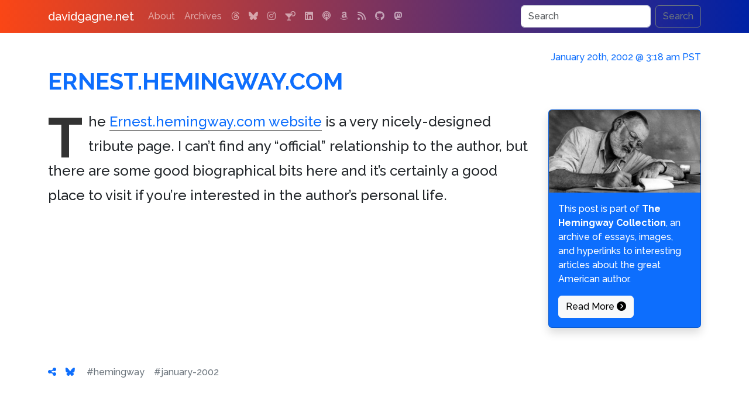

--- FILE ---
content_type: text/html; charset=UTF-8
request_url: https://www.davidgagne.net/2002/01/20/ernesthemingwaycom/
body_size: 7208
content:
<!doctype html>
<html lang="en">
  <head>
    <meta charset="utf-8">
    <meta name="viewport" content="width=device-width, initial-scale=1">
    <link rel="profile" href="https://gmpg.org/xfn/11">
    <link rel="pingback" href="https://www.davidgagne.net/xmlrpc.php">
    <title>ernest.hemingway.com | davidgagne.net</title>
    <meta name="author" content="David Vincent Gagne">
    <meta name="robots" content="index, follow">
    <meta name="googlebot" content="index, follow, max-snippet:-1, max-image-preview:large, max-video-preview:-1">
    <meta name="bingbot" content="index, follow, max-snippet:-1, max-image-preview:large, max-video-preview:-1">
    <meta property="og:locale" content="en_US">
    <meta property="og:site_name" content="davidgagne.net">
    <meta property="article:publisher" content="https://www.davidgagne.net/">
    <meta property="article:author" content="https://www.davidgagne.net/">
    <meta name="apple-itunes-app" content="app-id=1309377225">	<meta name="keywords" content="hemingway">
	<meta name="description" content="The Ernest.hemingway.com website is a very nicely-designed tribute page. I can&amp;#8217;t find any &amp;#8220;official&amp;#8221; relationship to the author, but there are some good biographical bits here and it&amp;#8217;s certainly a good place to visit if you&amp;#8217;re interested in the author&amp;#8217;s personal life.">
	<meta property="og:description"	content="The Ernest.hemingway.com website is a very nicely-designed tribute page. I can&amp;#8217;t find any &amp;#8220;official&amp;#8221; relationship to the author, but there are some good biographical bits here and it&amp;#8217;s certainly a good place to visit if you&amp;#8217;re interested in the author&amp;#8217;s personal life.">
	<meta property="og:type"		content="article">
	<meta property="og:url"		content="https://www.davidgagne.net/2002/01/20/ernesthemingwaycom/">
	<meta property="og:title"		content="ernest.hemingway.com">
	<meta property="og:image"		content="https://www.davidgagne.net/wp-content/themes/vincenzo-plain/images/hemingway.jpg">
	<meta property="article:published_time" content="2002-01-20T03:18:50-08:00">
	<meta property="article:modified_time" content="2008-03-20T19:34:23-07:00">
    <link rel="preconnect" href="https://cdn.jsdelivr.net" crossorigin>
    <link rel="preconnect" href="https://cdnjs.cloudflare.com" crossorigin>
    <link rel="preconnect" href="https://s0.wp.com" crossorigin>
    <link rel="preload" href="https://cdn.jsdelivr.net/npm/bootstrap@5.3.2/dist/css/bootstrap.min.css" integrity="sha384-T3c6CoIi6uLrA9TneNEoa7RxnatzjcDSCmG1MXxSR1GAsXEV/Dwwykc2MPK8M2HN" crossorigin="anonymous" as="style" onload="this.onload=null;this.rel='stylesheet'">
    <noscript><link rel="stylesheet" href="https://cdn.jsdelivr.net/npm/bootstrap@5.3.2/dist/css/bootstrap.min.css"></noscript>

    <link rel="preload" href="https://cdnjs.cloudflare.com/ajax/libs/font-awesome/6.7.2/css/all.min.css?display=swap" crossorigin="anonymous" as="style" onload="this.onload=null;this.rel='stylesheet'">
    <noscript><link rel="stylesheet" href="https://cdnjs.cloudflare.com/ajax/libs/font-awesome/6.7.2/css/all.min.css?display=swap"></noscript>

    <link rel="preload" href="https://www.davidgagne.net/wp-content/themes/vincenzo-plain/style.css?v=1.1.25" as="style" onload="this.onload=null;this.rel='stylesheet'">
    <noscript><link rel="stylesheet" href="https://www.davidgagne.net/wp-content/themes/vincenzo-plain/style.css?v=1.1.25"></noscript>
    <link rel="apple-touch-icon" href="https://www.davidgagne.net/apple-touch-icon.png" sizes="180x180">
    <link rel="icon" href="https://www.davidgagne.net/favicon.ico">
    <meta name="theme-color" content="#000000">

<!-- wp_head() starts //-->

<meta name='robots' content='max-image-preview:large'>
<!-- Jetpack Site Verification Tags -->
<meta name="google-site-verification" content="--ms5_LpYh1gVJmVf0wt2lR9OPite8mak9_-NRXEO4U">
<link rel='dns-prefetch' href='//www.googletagmanager.com'>
<link rel='dns-prefetch' href='//stats.wp.com'>
<link rel='dns-prefetch' href='//v0.wordpress.com'>
<link rel="alternate" type="application/rss+xml" title="davidgagne.net &raquo; Feed" href="https://www.davidgagne.net/feed/">
<link rel="alternate" type="application/rss+xml" title="davidgagne.net &raquo; Comments Feed" href="https://www.davidgagne.net/comments/feed/">
<link rel="alternate" type="application/rss+xml" title="davidgagne.net &raquo; ernest.hemingway.com Comments Feed" href="https://www.davidgagne.net/2002/01/20/ernesthemingwaycom/feed/">
<script type="application/ld+json">
{
    "@context": "https://schema.org",
    "@graph": [
        {
            "@type": "WebSite",
            "@id": "https://www.davidgagne.net/#website",
            "url": "https://www.davidgagne.net/",
            "name": "davidgagne.net",
            "description": "The personal weblog of David Vincent Gagne",
            "publisher": {
                "@id": "https://www.davidgagne.net/#publisher"
            },
            "potentialAction": {
                "@type": "SearchAction",
                "target": "https://www.davidgagne.net/?s={search_term_string}",
                "query-input": "required name=search_term_string"
            }
        },
        {
            "@type": "Organization",
            "name": "davidgagne.net",
            "url": "https://www.davidgagne.net/",
            "logo": {
                "@type": "ImageObject",
                "url": "https://www.davidgagne.net/wp-content/uploads/2020/07/logo-davidgagne.png",
                "width": 550,
                "height": 60
            },
            "@id": "https://www.davidgagne.net/#publisher"
        },
        {
            "@type": "Person",
            "@id": "https://www.davidgagne.net/#person",
            "name": "David Gagne",
            "url": "https://www.davidgagne.net/",
            "sameAs": [
                "https://facebook.com/david.gagne",
                "https://bsky.app/profile/davidgagne.net",
                "https://www.jacket-industries.com/",
                "https://www.threads.net/@gatordavid",
                "https://www.instagram.com/gatordavid",
                "https://www.linkedin.com/in/davidgagne",
                "https://www.metafilter.com/user/603",
                "https://davidgagne.org/",
                "https://github.com/DavidGagne",
                "https://x.com/davidgagne",
                "https://twitter.com/davidgagne"
            ]
        },
        {
            "@type": "BlogPosting",
            "@id": "https://www.davidgagne.net/2002/01/20/ernesthemingwaycom/#article",
            "mainEntityOfPage": {
                "@type": "WebPage",
                "@id": "https://www.davidgagne.net/2002/01/20/ernesthemingwaycom/"
            },
            "headline": "ernest.hemingway.com",
            "description": "The Ernest.hemingway.com website is a very nicely-designed tribute page. I can't find any \"official\" relationship to the author, but there are some good biographical bits here and it's certainly a good place to visit if you're interested in the author's&hellip;",
            "url": "https://www.davidgagne.net/2002/01/20/ernesthemingwaycom/",
            "inLanguage": "en-US",
            "isAccessibleForFree": true,
            "datePublished": "2002-01-20T03:18:50-08:00",
            "dateModified": "2008-03-20T19:34:23-07:00",
            "wordCount": 44,
            "author": {
                "@id": "https://www.davidgagne.net/#person"
            },
            "publisher": {
                "@id": "https://www.davidgagne.net/#publisher"
            },
            "image": {
                "@type": "ImageObject",
                "url": "https://www.davidgagne.net/wp-content/uploads/2020/07/logo-davidgagne.png"
            },
            "articleSection": [
                "Hemingway"
            ]
        },
        {
            "@type": "BreadcrumbList",
            "itemListElement": [
                {
                    "@type": "ListItem",
                    "position": 1,
                    "name": "davidgagne.net",
                    "item": "https://www.davidgagne.net/"
                },
                {
                    "@type": "ListItem",
                    "position": 2,
                    "name": "Hemingway",
                    "item": "https://www.davidgagne.net/category/hemingway/"
                },
                {
                    "@type": "ListItem",
                    "position": 3,
                    "name": "ernest.hemingway.com",
                    "item": "https://www.davidgagne.net/2002/01/20/ernesthemingwaycom/"
                }
            ]
        }
    ]
}
</script>
<style id='wp-img-auto-sizes-contain-inline-css' type='text/css'>
img:is([sizes=auto i],[sizes^="auto," i]){contain-intrinsic-size:3000px 1500px}
/*# sourceURL=wp-img-auto-sizes-contain-inline-css */
</style>
<link rel='stylesheet' id='jetpack-subscriptions-css' href='https://www.davidgagne.net/wp-content/plugins/jetpack/_inc/build/subscriptions/subscriptions.min.css?ver=15.4' type='text/css' media='all'>

<!-- Google tag (gtag.js) snippet added by Site Kit -->
<!-- Google Analytics snippet added by Site Kit -->
<script src="https://www.googletagmanager.com/gtag/js?id=GT-TQLKJQ37" id="google_gtagjs-js" async></script>
<script id="google_gtagjs-js-after">
/* <![CDATA[ */
window.dataLayer = window.dataLayer || [];function gtag(){dataLayer.push(arguments);}
gtag("set","linker",{"domains":["www.davidgagne.net"]});
gtag("js", new Date());
gtag("set", "developer_id.dZTNiMT", true);
gtag("config", "GT-TQLKJQ37");
 window._googlesitekit = window._googlesitekit || {}; window._googlesitekit.throttledEvents = []; window._googlesitekit.gtagEvent = (name, data) => { var key = JSON.stringify( { name, data } ); if ( !! window._googlesitekit.throttledEvents[ key ] ) { return; } window._googlesitekit.throttledEvents[ key ] = true; setTimeout( () => { delete window._googlesitekit.throttledEvents[ key ]; }, 5 ); gtag( "event", name, { ...data, event_source: "site-kit" } ); }; 
//# sourceURL=google_gtagjs-js-after
/* ]]> */
</script>
<link rel="canonical" href="https://www.davidgagne.net/2002/01/20/ernesthemingwaycom/">
<meta name="generator" content="Site Kit by Google 1.168.0"><meta name="generator" content="performance-lab 4.0.1; plugins: webp-uploads">
<meta name="generator" content="webp-uploads 2.6.1">
	<style>img#wpstats{display:none}</style>
		

<!-- wp_head() ends //-->

  </head>
	<body>
<nav class="navbar navbar-expand-md navbar-dark fixed-top bg-dark">
    <div class="container">
        <a class="navbar-brand" href="https://www.davidgagne.net">davidgagne.net</a>
        <button class="navbar-toggler" type="button" data-bs-toggle="collapse" data-bs-target="#navbarCollapse" aria-controls="navbarCollapse" aria-expanded="false" aria-label="Toggle navigation">
            <span class="navbar-toggler-icon"></span>
        </button>
        <div class="collapse navbar-collapse" id="navbarCollapse">
                 <ul class="navbar-nav me-auto mb-2 mb-md-0"><li class="nav-item"><a class="nav-link" href="https://www.davidgagne.net/about/" title="All About Me">About</a></li>
<li class="nav-item"><a class="nav-link" href="https://www.davidgagne.net/archives/" title="Thousands of Old Posts">Archives</a></li>
                                <li class="nav-item"><a class="nav-link" target="_blank" title="Threads" href="https://www.threads.com/@gatordavid"><i class="fa-threads fa-brands"></i></a></li><li class="nav-item"><a class="nav-link" target="_blank" title="Bluesky" href="https://bsky.app/profile/davidgagne.net"><i class="fa-bluesky fa-brands"></i></a></li><li class="nav-item"><a class="nav-link" target="_blank" title="Instagram" href="https://www.instagram.com/gatordavid"><i class="fa-instagram fa-brands"></i></a></li><li class="nav-item"><a class="nav-link" target="_blank" title="bartender.live" href="https://itunes.apple.com/us/app/bartender-live/id1309377225"><i class="fa-martini-glass-citrus fa-solid"></i></a></li><li class="nav-item"><a class="nav-link" target="_blank" title="LinkedIn" href="https://www.linkedin.com/in/davidgagne"><i class="fa-linkedin fa-brands"></i></a></li><li class="nav-item"><a class="nav-link" target="_blank" title="Kids Kickoff" href="https://podcasts.apple.com/us/podcast/the-kids-kickoff-with-jackson-gagne-and-cameron-harris/id1758561582"><i class="fa-podcast fa-solid"></i></a></li><li class="nav-item"><a class="nav-link" target="_blank" title="Amazon" href="https://www.amazon.com/gp/registry/wishlist/1EZCYWNMKOJZ2/?tag=davidgagnenet-20"><i class="fa-amazon fa-brands"></i></a></li><li class="nav-item"><a class="nav-link" target="_blank" title="RSS" href="https://www.davidgagne.net/feed/"><i class="fa-rss fa-solid"></i></a></li><li class="nav-item"><a class="nav-link" target="_blank" title="GitHub" href="https://github.com/DavidGagne/"><i class="fa-github fa-brands"></i></a></li><li class="nav-item"><a class="nav-link" target="_blank" title="Mastodon" href="https://social.targaryen.house/@davidgagne"><i class="fa-mastodon fa-brands"></i></a></li>            </ul>          <form method="get" class="d-flex vincenzo-search-button"  action="https://www.davidgagne.net/">
               <input class="form-control me-2" type="search" placeholder="Search" value="" aria-label="Search" name="s">
               <button class="btn btn-outline-secondary" type="submit">Search</button>
          </form>         </div>
    </div>
</nav>     <div class="container">
		<section id="main" itemscope itemtype="http://schema.org/BlogPosting">
            <meta itemprop="url" content="https://www.davidgagne.net/2002/01/20/ernesthemingwaycom/">
            <meta itemprop="author" content="David Gagne">
            <link itemprop="mainEntityOfPage" href="https://www.davidgagne.net/2002/01/20/ernesthemingwaycom/">
            <meta itemprop="dateModified" content="2008-03-20T19:34:23-07:00">
            <span itemprop="publisher" itemscope itemtype="http://schema.org/Organization">
                <meta itemprop="name" content="davidgagne.net">
                <span itemprop="logo" itemscope itemtype="https://schema.org/ImageObject">
                    <meta itemprop="url" content="https://www.davidgagne.net/wp-content/uploads/2020/07/logo-davidgagne.png">
                    <meta itemprop="width" content="550">
                    <meta itemprop="height" content="60">
                </span>
            </span>
			<div class="inner">
				<header class="major">
				    <h6 class="pubdate text-right">
                        <a href="https://www.davidgagne.net/2002/01/20/ernesthemingwaycom/">
                        <time itemprop="datePublished" content="2002-01-20T03:18:50-08:00" datetime="2002-01-20T03:18:50-08:00">January 20th, 2002 @ 3:18 am PST</time>
                        </a>
                                        </h6>
					<div class="row mb-3">
						<div class="col">
                            <h1 class="post-title">
                                <a href="https://www.davidgagne.net/2002/01/20/ernesthemingwaycom/"><span itemprop="headline">ernest.hemingway.com</span></a>
                            </h1>
						</div>
					</div>				</header>				<!-- Content -->                    <div class="row"><div class="col-md-9 col-xs-12">				<div class="content blog-post" itemprop="articleBody"><div class="post-content clearfix"><p><span class="dropcap">T</span>he <a target="_blank" href="//www.ernest.hemingway.com/">Ernest.hemingway.com website</a> is a very nicely-designed tribute page. I can&#8217;t find any &#8220;official&#8221; relationship to the author, but there are some good biographical bits here and it&#8217;s certainly a good place to visit if you&#8217;re interested in the author&#8217;s personal life.</p>
</div></div>
                </div><div class="col-md-3 col-xs-12">
                            <div class="card shadow text-bg-primary mb-3">
                                <img itemprop="image" src="https://www.davidgagne.net/wp-content/themes/vincenzo-plain/images/hemingway.jpg" class="card-img-top"  alt="ernest.hemingway.com">
                                <div class="card-body">
                                    <p class="card-text">This post is part of <a class="alert-link" href="https://www.davidgagne.net/category/hemingway">The Hemingway Collection</a>, an archive of essays, images, and hyperlinks to interesting articles about the great American author.</p>
                                    <a href="https://www.davidgagne.net/category/hemingway" class="btn btn-light">Read More <i class="fa-solid fa-circle-chevron-right"></i></a>
                                </div>
                    </div>
                    </div></div>                <div class="single-post-meta">
                
<p class="post-tag-list"><span class="label label-primary nobreak me-3"><a href="https://www.davidgagne.net/2002/01/20/ernesthemingwaycom/" title="Permalink January 20th, 2002 @ 3:18 am PST"><i class="fa-solid fa-share-nodes"></i></a></span><span class="label label-primary nobreak me-3"><a target="_blank" href="https://bsky.app/intent/compose?text=ernest.hemingway.com%0A%0Ahttps://www.davidgagne.net/2002/01/20/ernesthemingwaycom/" title="Share on Bluesky" rel="noreferrer"><i class="fa-brands fa-bluesky"></i></a></span> <span class="label label-primary nobreak me-3"><a href="https://www.davidgagne.net/tags/hemingway/" class="link-secondary" rel="tag" title="108 posts">#hemingway</a></span><span class="label label-primary nobreak me-3"><a href="https://www.davidgagne.net/2002/01/" class="link-secondary" rel="tag" title="more posts from January 2002">#january-2002</a></span></p>
                </div> <!-- ends single-post-meta div -->

                <div class="row" id="commentformgroup"><!-- comments begin //-->

                <div class="col-md-6"><form action="https://www.davidgagne.net/wp-comments-post.php" method="post" id="commentform" class="form-floating">
                <div class="card shadow h-100"><h2 class="card-header text-bg-primary post-title">Post the first comment</h2><div class="card-body">

        
                          <div class="mb-3 form-floating">
                <input
                    type="text"
                    maxlength="256"
                    class="form-control"
                    id="author"
                    name="author"
                    value=""
                    placeholder="Your Name (required)">
                <label for="author" class="form-label">Your Name (required)</label>
              </div>
              <div class="mb-3 form-floating">
                  <input
                    type="email"
                    maxlength="256"
                    class="form-control"
                    id="email"
                    name="email"
                    aria-describedby="emailHelp"
                    placeholder="Your Email Address (required)"
                    value="">
                  <label for="email" class="form-label">Email Address (required)</label>
                  <div id="emailHelp" class="form-text">I'll never share your email address and it won't be published.</div>
                </div>
              <div class="mb-3 form-floating">
                    <input
                        type="url"
                        maxlength="256"
                        class="form-control"
                        id="url"
                        name="url"
                        value=""
                        placeholder="Your Website (optional)">
                    <label for="url" class="form-label">Your Website (optional)</label>
                  </div>
                                <div class="mb-3 form-floating">
                  <textarea
                    class="form-control"
                    rows="6"
                    placeholder="Your Comments (required)"
                    style="height: 150px;"
                    name="comment"
                    id="comment"></textarea>
                  <label for="comment" class="form-label">Comment (required)</label>
                </div>

              <div class="mb-3 form-check">
                    <input
                        type="checkbox"
                        class="form-check-input"
                        value="subscribe"
                        id="subscribe_comments"
                        name="subscribe_comments"
                        checked="checked">
                    <label class="form-check-label" for="subscribe_comments">Notify me of follow-up comments by email.</label>
                  </div>
              <div class="mb-3 form-check">
                      <input
                        type="checkbox"
                        class="form-check-input"
                        value="subscribe"
                        id="subscribe_blog"
                        name="subscribe_blog"
                        checked="checked">
                      <label class="form-check-label" for="subscribe_blog">Notify me of new posts by email.</label>
                    </div>
                </div>
                <div class="card-footer p-3 text-end">
              <button type="submit" class="btn btn-primary" name="submit" id="submit">Post Your Comment<i class="fa fa-fw fa-check ms-2"></i></button>
              <input type="hidden" name="comment_post_ID" value="6068" id="comment_post_ID">
              <input type="hidden" name="comment_parent" id="comment_parent" value="0">
                </div>
            </div>
</form></div><!-- comments end //-->                    <div class="col-md-6"><div class="row subscribe-widget"><div class="col-md-1">&nbsp;</div><div id="widgetfirst" class="shadow-lg widget-area col-md-10 p-4" role="complementary"><aside id="blog_subscription-5" class="widget widget_blog_subscription jetpack_subscription_widget"><div class="panel panel-default"><div class="panel-heading"><h3 class="panel-title widget-title">Subscribe via Email</h3></div><div class="panel-body">
			<div class="wp-block-jetpack-subscriptions__container">
			<form action="#" method="post" accept-charset="utf-8" id="subscribe-blog-blog_subscription-5"
				data-blog="3136807"
				data-post_access_level="everybody" >
									<div id="subscribe-text"><p>Enter your email address to subscribe to this blog and receive notifications of new posts by email.</p>
</div>
										<p id="subscribe-email">
						<label id="jetpack-subscribe-label"
							class="screen-reader-text"
							for="subscribe-field-blog_subscription-5">
							Email Address						</label>
						<input type="email" name="email" autocomplete="email" required="required"
																					value=""
							id="subscribe-field-blog_subscription-5"
							placeholder="Email Address"
						/>
					</p>

					<p id="subscribe-submit"
											>
						<input type="hidden" name="action" value="subscribe"/>
						<input type="hidden" name="source" value="https://www.davidgagne.net/2002/01/20/ernesthemingwaycom/"/>
						<input type="hidden" name="sub-type" value="widget"/>
						<input type="hidden" name="redirect_fragment" value="subscribe-blog-blog_subscription-5"/>
						<input type="hidden" id="_wpnonce" name="_wpnonce" value="06695ea0d3" /><input type="hidden" name="_wp_http_referer" value="/2002/01/20/ernesthemingwaycom/" />						<button type="submit"
															class="wp-block-button__link"
																					name="jetpack_subscriptions_widget"
						>
							Subscribe						</button>
					</p>
							</form>
						</div>
			
</div></div></aside></div><div class="col-md-1">&nbsp;</div></div></div>
               </div>
               <div class="row"><div class="col-md-12 mt-5">

	<nav class="navigation post-navigation" aria-label="Posts">
		<h2 class="screen-reader-text">Post navigation</h2>
		<div class="row"><div class="nav-previous col-sm-12 col-md-6"><a href="https://www.davidgagne.net/2002/01/20/encarta-on-ernest/" rel="prev" class="btn btn-primary shadow"><span class="screen-reader-text">Previous Post</span> <span class="nav-title"><i class="fa-solid fa-circle-chevron-left"></i> Previous Post</span></a></div><div class="nav-next col-sm-12 col-md-6"><a href="https://www.davidgagne.net/2002/01/20/alcohol-2/" rel="next" class="btn btn-primary shadow"><span class="screen-reader-text">Next Post</span> <span class="nav-title">Next Post <i class="fa-solid fa-circle-chevron-right"></i></span></a></div></div>
	</nav>
</div>
           </div>
           </div> <!-- ends inner div -->
		</section>
    </div><div class="container">
    <div class="row">
        <div class="col-md-4 col-sm-12 p-3">
            <header><h3 class="fw-bold"><a href="/about" title="All About Me">What Is This?</a></h3></header>
            <p><strong>davidgagne.net</strong> is the <a href="/about" title="All About Me">personal weblog</a> of me, <span class="nobreak">David Vincent Gagne</span>. I've been publishing here <a class="nobreak" href="/archives">since 1999</a>, which makes this one of the oldest continuously-updated websites on the Internet.</p>
        </div>
        <div class="col-md-4 col-sm-12 p-3 border-start">
            <header><h3 class="fw-bold"><a href="https://itunes.apple.com/us/app/bartender-live/id1309377225">bartender.live<i class="fa-fw fa-martini-glass-citrus fa-solid ms-2"></i></a></h3></header>
            <p>A few years ago I was trying to determine what cocktails I could make with the alcohol I had at home. I searched the App Store but couldn't find an app that would let me do that, <a href="https://itunes.apple.com/us/app/bartender-live/id1309377225">so I built one.</a></p>
        </div>
        <div class="col-md-4 col-sm-12 p-3 border-start">
            <header><h3 class="fw-bold"><a class="nobreak" href="/category/hemingway">Hemingway</a></h3></header>
            <p>You can read dozens of essays and articles and find hundreds of links to other sites with stories and information about <strong class="nobreak">Ernest Hemingway</strong> in <a class="nobreak" href="/category/hemingway">The Hemingway Collection</a>.</p>
        </div>
    </div>
</div><div class="container text-center">
    <div class="row">
        <div class="col-md-6 offset-md-3">
            <ul class="list-inline">
<li class="list-inline-item"><a class="nav-link" target="_blank" title="Threads" href="https://www.threads.com/@gatordavid"><i class="fa-xl fa-threads fa-brands"></i></a></li><li class="list-inline-item"><a class="nav-link" target="_blank" title="Bluesky" href="https://bsky.app/profile/davidgagne.net"><i class="fa-xl fa-bluesky fa-brands"></i></a></li><li class="list-inline-item"><a class="nav-link" target="_blank" title="Instagram" href="https://www.instagram.com/gatordavid"><i class="fa-xl fa-instagram fa-brands"></i></a></li><li class="list-inline-item"><a class="nav-link" target="_blank" title="bartender.live" href="https://itunes.apple.com/us/app/bartender-live/id1309377225"><i class="fa-xl fa-martini-glass-citrus fa-solid"></i></a></li><li class="list-inline-item"><a class="nav-link" target="_blank" title="LinkedIn" href="https://www.linkedin.com/in/davidgagne"><i class="fa-xl fa-linkedin fa-brands"></i></a></li><li class="list-inline-item"><a class="nav-link" target="_blank" title="Kids Kickoff" href="https://podcasts.apple.com/us/podcast/the-kids-kickoff-with-jackson-gagne-and-cameron-harris/id1758561582"><i class="fa-xl fa-podcast fa-solid"></i></a></li><li class="list-inline-item"><a class="nav-link" target="_blank" title="Amazon" href="https://www.amazon.com/gp/registry/wishlist/1EZCYWNMKOJZ2/?tag=davidgagnenet-20"><i class="fa-xl fa-amazon fa-brands"></i></a></li><li class="list-inline-item"><a class="nav-link" target="_blank" title="RSS" href="https://www.davidgagne.net/feed/"><i class="fa-xl fa-rss fa-solid"></i></a></li><li class="list-inline-item"><a class="nav-link" target="_blank" title="GitHub" href="https://github.com/DavidGagne/"><i class="fa-xl fa-github fa-brands"></i></a></li><li class="list-inline-item"><a class="nav-link" target="_blank" title="Mastodon" href="https://social.targaryen.house/@davidgagne"><i class="fa-xl fa-mastodon fa-brands"></i></a></li>            </ul>
        </div>
    </div>
</div>
    <!-- Footer -->
<div class="container">
    <footer class="d-flex flex-wrap justify-content-between align-items-center py-3 my-4 border-top">
        <p class="col-md-12 mb-0 text-body-secondary">&copy; <a href="https://davidgagne.org/">David Vincent Gagne</a>. All rights reserved. <span class="nobreak">Custom WordPress Theme <strong title="v. 1.1.25">Vincenzo-Plain</strong></span> by <a class="nobreak" href="https://jacket-industries.com/">Jacket Industries</a>.</p>
    </footer>
</div>
<script type="speculationrules">
{"prefetch":[{"source":"document","where":{"and":[{"href_matches":"/*"},{"not":{"href_matches":["/wp-*.php","/wp-admin/*","/wp-content/uploads/*","/wp-content/*","/wp-content/plugins/*","/wp-content/themes/vincenzo-plain/*","/*\\?(.+)"]}},{"not":{"selector_matches":"a[rel~=\"nofollow\"]"}},{"not":{"selector_matches":".no-prefetch, .no-prefetch a"}}]},"eagerness":"conservative"}]}
</script>
<script id="jetpack-stats-js-before">
/* <![CDATA[ */
_stq = window._stq || [];
_stq.push([ "view", {"v":"ext","blog":"3136807","post":"6068","tz":"-8","srv":"www.davidgagne.net","j":"1:15.4"} ]);
_stq.push([ "clickTrackerInit", "3136807", "6068" ]);
//# sourceURL=jetpack-stats-js-before
/* ]]> */
</script>
<script src="https://stats.wp.com/e-202603.js" id="jetpack-stats-js" defer="defer" data-wp-strategy="defer"></script>
    <script defer src="https://cdn.jsdelivr.net/npm/bootstrap@5.3.2/dist/js/bootstrap.min.js" integrity="sha384-BBtl+eGJRgqQAUMxJ7pMwbEyER4l1g+O15P+16Ep7Q9Q+zqX6gSbd85u4mG4QzX+" crossorigin="anonymous"></script>
    <script defer src="https://code.jquery.com/jquery-3.5.1.min.js" integrity="sha256-9/aliU8dGd2tb6OSsuzixeV4y/faTqgFtohetphbbj0=" crossorigin="anonymous"></script>
    <script defer src="https://www.davidgagne.net/wp-content/themes/vincenzo-plain/amazon.js"></script>
    </body>
</html>